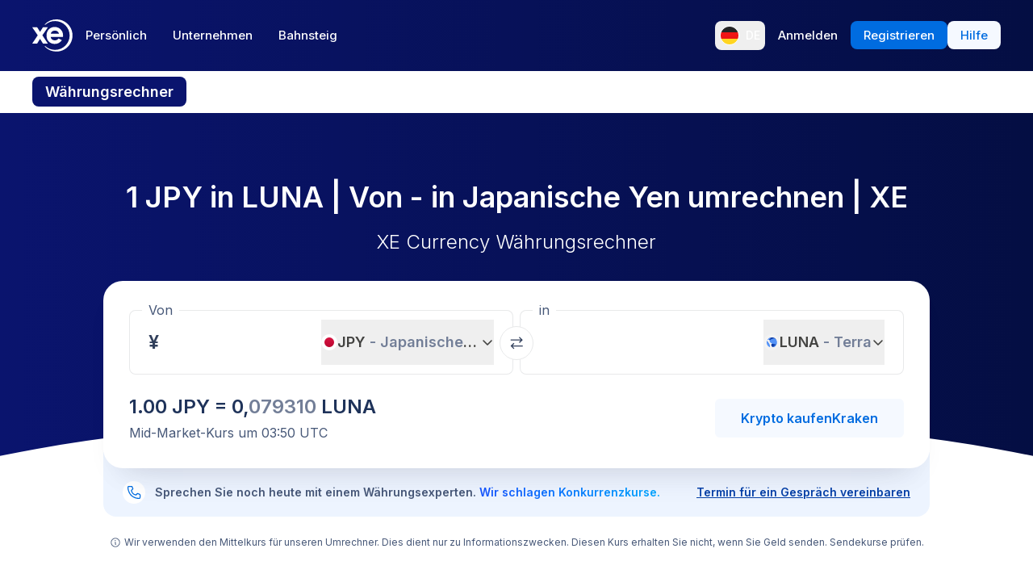

--- FILE ---
content_type: image/svg+xml
request_url: https://www.xe.com/svgs/flags/luna.static.svg
body_size: 1067
content:
<svg width="28" height="20" viewBox="0 0 28 20" fill="none" xmlns="http://www.w3.org/2000/svg">
<rect width="28" height="19.9967" fill="#F3F3F3"/>
<path fill-rule="evenodd" clip-rule="evenodd" d="M13.6554 13.755C13.995 15.0506 15.214 16.0393 15.8294 15.9988C15.8509 15.9973 18.1644 15.5528 19.4308 13.3714C20.4165 11.6742 20.0808 10.0355 18.7403 9.99989C18.2581 10.036 13.0078 11.2862 13.6554 13.755ZM14.8197 4.00001C13.9467 4.00001 13.1181 4.1874 12.3685 4.52168C12.2374 4.57665 12.1096 4.63938 11.986 4.70955C11.901 4.75494 11.8161 4.79983 11.7342 4.84863L11.7537 4.85498C11.5053 5.02724 11.2915 5.2278 11.1164 5.46009C9.38251 7.75561 15.1935 9.42406 18.3001 9.42992C19.7299 10.4581 20.1311 6.53416 18.7344 5.44496C17.6448 4.50987 16.2556 3.99711 14.8197 4.00001Z" fill="#0E3CA5"/>
<path fill-rule="evenodd" clip-rule="evenodd" d="M12.6359 5.34588C11.8503 6.49998 9.23266 7.31347 8.80224 7.18659L8.80029 7.18171L8.85397 7.07777C9.30369 6.23393 9.94234 5.50543 10.7201 4.94914C10.8811 4.83348 11.048 4.72564 11.2203 4.62511C11.5858 4.41771 11.9615 4.40503 12.085 4.40015C13.2503 4.42162 12.6418 5.33661 12.6354 5.34588" fill="#5493F7"/>
<mask id="mask0_7372_2146" style="mask-type:alpha" maskUnits="userSpaceOnUse" x="8" y="8" width="4" height="8">
<path d="M8 8.00006H12.0001V15.9997H8V8.00006Z" fill="white"/>
</mask>
<g mask="url(#mask0_7372_2146)">
<path fill-rule="evenodd" clip-rule="evenodd" d="M11.9767 13.9946C12.0352 14.3737 11.9752 15.8724 11.8961 15.9988C11.8288 16.0027 11.6873 16.0115 11.2788 15.785C10.4863 15.3385 9.79622 14.7307 9.25318 14.0009C8.85591 13.4664 8.54472 12.8729 8.33087 12.2422C8.11073 11.5897 7.99896 10.9056 8.00001 10.217C7.99879 9.46005 8.13401 8.70906 8.39919 8.00006H8.40016C8.86864 8.61444 9.41031 9.17027 9.87049 9.791C10.3092 10.3815 10.9124 11.3443 11.0348 11.5502C11.7971 12.8273 11.9186 13.6154 11.9767 13.9946Z" fill="#5493F7"/>
</g>
<path fill-rule="evenodd" clip-rule="evenodd" d="M20.8001 10.2878C20.8001 11.1071 20.6439 11.8903 20.3614 12.6087C19.6196 13.409 14.6167 11.4394 14.5674 11.418C13.8832 11.1174 11.8005 10.2019 11.6126 8.76426C11.3423 6.69614 15.5253 5.25461 17.3636 5.19995C17.5837 5.20239 18.2547 5.2102 18.6456 5.52935C19.3234 6.12278 19.8663 6.8544 20.2379 7.67506C20.6095 8.49572 20.8012 9.38641 20.8001 10.2873V10.2878ZM16.4252 15.4034C16.7243 14.3445 19.34 13.2592 19.9173 13.2006C19.9885 13.1933 20.0188 13.2436 19.9876 13.3011C19.3854 14.3962 18.4938 15.298 17.4148 15.8826C16.8693 16.1471 16.269 15.9544 16.4252 15.4034Z" fill="#5493F7"/>
</svg>
